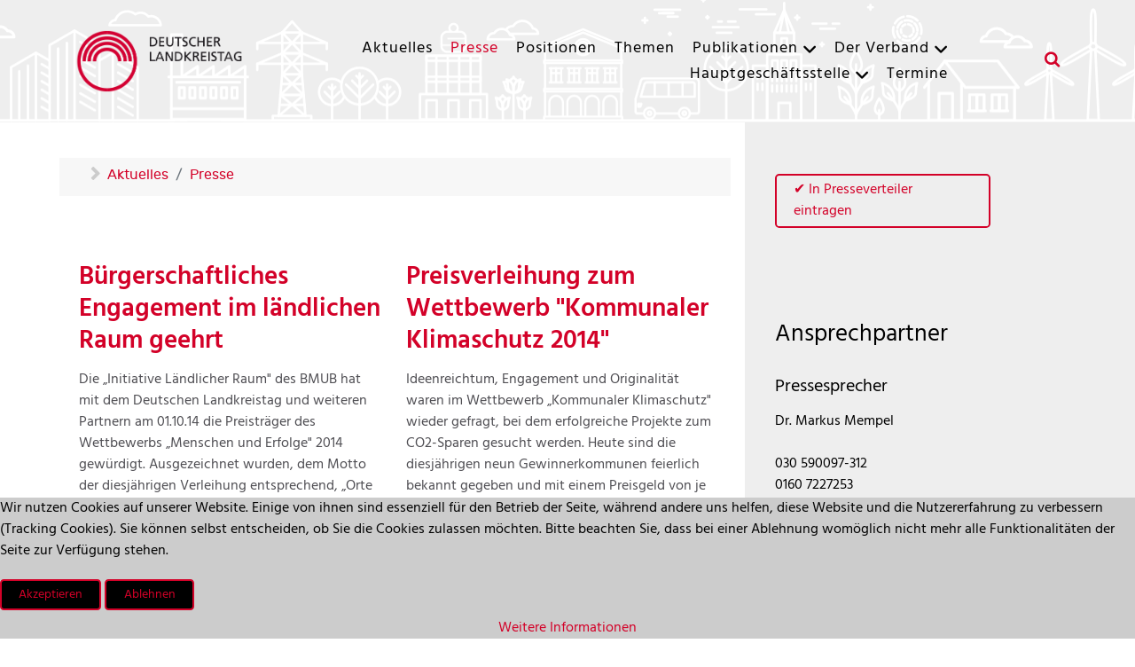

--- FILE ---
content_type: text/html; charset=utf-8
request_url: https://www.landkreistag.de/presseforum/nachrichten?start=402
body_size: 10607
content:
<!DOCTYPE html>
<html lang="de-DE" dir="ltr">
        

<head>
<script type="text/javascript">  (function(){    function blockCookies(disableCookies, disableLocal, disableSession){    if(disableCookies == 1){    if(!document.__defineGetter__){    Object.defineProperty(document, 'cookie',{    get: function(){ return ''; },    set: function(){ return true;}    });    }else{    var oldSetter = document.__lookupSetter__('cookie');    if(oldSetter) {    Object.defineProperty(document, 'cookie', {    get: function(){ return ''; },    set: function(v){ if(v.match(/reDimCookieHint\=/) || v.match(/b0a48f234a4b90fbc62a8c3db04a2ea2\=/)) {    oldSetter.call(document, v);    }    return true;    }    });    }    }    var cookies = document.cookie.split(';');    for (var i = 0; i < cookies.length; i++) {    var cookie = cookies[i];    var pos = cookie.indexOf('=');    var name = '';    if(pos > -1){    name = cookie.substr(0, pos);    }else{    name = cookie;    } if(name.match(/reDimCookieHint/)) {    document.cookie = name + '=; expires=Thu, 01 Jan 1970 00:00:00 GMT';    }    }    }    if(disableLocal == 1){    window.localStorage.clear();    window.localStorage.__proto__ = Object.create(window.Storage.prototype);    window.localStorage.__proto__.setItem = function(){ return undefined; };    }    if(disableSession == 1){    window.sessionStorage.clear();    window.sessionStorage.__proto__ = Object.create(window.Storage.prototype);    window.sessionStorage.__proto__.setItem = function(){ return undefined; };    }    }    blockCookies(1,1,1);    }()); </script>


    
            <meta name="viewport" content="width=device-width, initial-scale=1.0">
        <meta http-equiv="X-UA-Compatible" content="IE=edge" />
        

        
            
         <meta charset="utf-8">
	<meta name="och:class" content="ComContent">
	<meta name="och:twittercard" content="true">
	<meta name="twitter:card" content="summary">
	<meta name="twitter:site" content="@DLTonline">
	<meta name="twitter:title" content="Kurzmeldungen">
	<meta name="twitter:description" content="Deutscher Landkreistag - der kommunale Spitzenverband der 294 Landkreise">
	<meta name="twitter:image" content="https://www.landkreistag.de/images/stories/allgemein/hasselhaus.jpg">
	<meta name="och:opengraph" content="true">
	<meta property="og:type" content="article">
	<meta property="og:url" content="https://www.landkreistag.de/presseforum/nachrichten?start=402">
	<meta property="og:title" content="Kurzmeldungen">
	<meta property="og:image" content="https://www.landkreistag.de/images/stories/allgemein/hasselhaus.jpg">
	<meta property="og:image:width" content="175">
	<meta property="og:image:height" content="233">
	<meta property="og:site_name" content="Deutscher Landkreistag (DLT)">
	<meta property="og:description" content="Deutscher Landkreistag - der kommunale Spitzenverband der 294 Landkreise">
	<meta property="og:image:alt" content="Kurzmeldungen">
	<meta name="description" content="Deutscher Landkreistag - der kommunale Spitzenverband der 294 Landkreise">
	<meta name="generator" content="Joomla! - Open Source Content Management">
	<title>Kurzmeldungen – Deutscher Landkreistag (DLT)</title>
	<link href="/presseforum/nachrichten?format=feed&amp;type=rss" rel="alternate" type="application/rss+xml" title="Kurzmeldungen – Deutscher Landkreistag (DLT)">
	<link href="/presseforum/nachrichten?format=feed&amp;type=atom" rel="alternate" type="application/atom+xml" title="Kurzmeldungen – Deutscher Landkreistag (DLT)">
	<link href="/favicon.ico" rel="icon" type="image/vnd.microsoft.icon">

    <link href="/plugins/system/cookiehint/css/red.css?3173ff" rel="stylesheet">
	<link href="/media/plg_system_jcepro/site/css/content.min.css?86aa0286b6232c4a5b58f892ce080277" rel="stylesheet">
	<link href="/media/gantry5/assets/css/lightcase.css" rel="stylesheet">
	<link href="/media/gantry5/engines/nucleus/css-compiled/nucleus.css" rel="stylesheet">
	<link href="/templates/rt_notio/custom/css-compiled/notio_11.css" rel="stylesheet">
	<link href="/media/gantry5/engines/nucleus/css-compiled/bootstrap5.css" rel="stylesheet">
	<link href="/media/system/css/joomla-fontawesome.min.css" rel="stylesheet">
	<link href="/media/plg_system_debug/css/debug.css" rel="stylesheet">
	<link href="/media/gantry5/assets/css/font-awesome.min.css" rel="stylesheet">
	<link href="/templates/rt_notio/custom/css-compiled/notio-joomla_11.css" rel="stylesheet">
	<link href="/templates/rt_notio/custom/css-compiled/custom_11.css" rel="stylesheet">
	<link href="/templates/rt_notio/css/animate.css" rel="stylesheet">
	<style>#redim-cookiehint-bottom {position: fixed; z-index: 99999; left: 0px; right: 0px; bottom: 0px; top: auto !important;}</style>

    <script type="application/json" class="joomla-script-options new">{"system.paths":{"root":"","rootFull":"https:\/\/www.landkreistag.de\/","base":"","baseFull":"https:\/\/www.landkreistag.de\/"},"csrf.token":"879287452418d6c0064fd9b9a6f0d90a"}</script>
	<script src="/media/system/js/core.min.js?a3d8f8"></script>
	<script src="/media/vendor/jquery/js/jquery.min.js?3.7.1"></script>
	<script src="/media/legacy/js/jquery-noconflict.min.js?504da4"></script>
	<script src="https://code.jquery.com/ui/1.11.4/jquery-ui.min.js"></script>
	<script type="application/ld+json">{"@context":"https://schema.org","@type":"BreadcrumbList","@id":"https://www.landkreistag.de/#/schema/BreadcrumbList/17","itemListElement":[{"@type":"ListItem","position":1,"item":{"@id":"https://www.landkreistag.de/","name":"Aktuelles"}},{"@type":"ListItem","position":2,"item":{"@id":"https://www.landkreistag.de/presseforum","name":"Presse"}},{"@type":"ListItem","position":3,"item":{"@id":"https://www.landkreistag.de/presseforum/nachrichten","name":"Kurzmeldungen"}}]}</script>
	<script>(function() {  if (typeof gtag !== 'undefined') {       gtag('consent', 'denied', {         'ad_storage': 'denied',         'ad_user_data': 'denied',         'ad_personalization': 'denied',         'functionality_storage': 'denied',         'personalization_storage': 'denied',         'security_storage': 'denied',         'analytics_storage': 'denied'       });     } })();</script>

    
                
</head>

    <body class="gantry site com_content view-category layout-blog no-task dir-ltr itemid-178 outline-11 g-offcanvas-left g-default g-style-preset1">
        
                    

        <div id="g-offcanvas"  data-g-offcanvas-swipe="0" data-g-offcanvas-css3="1">
                        <div class="g-grid">                        

        <div class="g-block size-100">
             <div id="mobile-menu-6511-particle" class="g-content g-particle">            <div id="g-mobilemenu-container" data-g-menu-breakpoint="51rem"></div>
            </div>
        </div>
            </div>
    </div>
        <div id="g-page-surround">
            <div class="g-offcanvas-hide g-offcanvas-toggle" role="navigation" data-offcanvas-toggle aria-controls="g-offcanvas" aria-expanded="false"><i class="fa fa-fw fa-bars"></i></div>                        

                    
                <section id="g-top" class="g-default-top section-horizontal-paddings">
                                        <div class="g-grid">                        

        <div class="g-block size-100">
             <div class="g-system-messages">
                                            <div id="system-message-container">
    </div>

            
    </div>
        </div>
            </div>
            
    </section>
        
                <section id="g-navigation" class="section-horizontal-paddings g-default-navigation">
                                        <div class="g-grid">                        

        <div class="g-block size-18">
             <div id="logo-8722-particle" class="g-content g-particle">            <a href="/" target="_self" title="Deutscher Landkreistag" aria-label="Deutscher Landkreistag" rel="home" class="g-logo">
                        <img src="/templates/rt_notio/custom/images/allgemein/logo-dlt-color.png"  alt="Deutscher Landkreistag" />
            </a>
            </div>
        </div>
                    

        <div class="g-block size-72 align-right">
             <div id="menu-6698-particle" class="g-content g-particle">            <nav class="g-main-nav" data-g-hover-expand="true">
        <ul class="g-toplevel">
                                                                                                                
        
                
        
                
        
        <li class="g-menu-item g-menu-item-type-component g-menu-item-101 g-standard  ">
                            <a class="g-menu-item-container" href="/">
                                                                <span class="g-menu-item-content">
                                    <span class="g-menu-item-title">Aktuelles</span>
            
                    </span>
                                                </a>
                                </li>
    
                                                                                                
        
                
        
                
        
        <li class="g-menu-item g-menu-item-type-component g-menu-item-102 active g-standard  ">
                            <a class="g-menu-item-container" href="/presseforum">
                                                                <span class="g-menu-item-content">
                                    <span class="g-menu-item-title">Presse</span>
            
                    </span>
                                                </a>
                                </li>
    
                                                                                                
        
                
        
                
        
        <li class="g-menu-item g-menu-item-type-component g-menu-item-109 g-standard  ">
                            <a class="g-menu-item-container" href="/positionspapiere">
                                                                <span class="g-menu-item-content">
                                    <span class="g-menu-item-title">Positionen</span>
            
                    </span>
                                                </a>
                                </li>
    
                                                                                                
        
                
        
                
        
        <li class="g-menu-item g-menu-item-type-component g-menu-item-26 g-standard  ">
                            <a class="g-menu-item-container" href="/themen">
                                                                <span class="g-menu-item-content">
                                    <span class="g-menu-item-title">Themen</span>
            
                    </span>
                                                </a>
                                </li>
    
                                                                                                
        
                
        
                
        
        <li class="g-menu-item g-menu-item-type-component g-menu-item-179 g-parent g-standard g-menu-item-link-parent ">
                            <a class="g-menu-item-container" href="/publikationen">
                                                                <span class="g-menu-item-content">
                                    <span class="g-menu-item-title">Publikationen</span>
            
                    </span>
                    <span class="g-menu-parent-indicator" data-g-menuparent=""></span>                            </a>
                                                                            <ul class="g-dropdown g-inactive g-no-animation g-dropdown-right">
            <li class="g-dropdown-column">
                        <div class="g-grid">
                        <div class="g-block size-100">
            <ul class="g-sublevel">
                <li class="g-level-1 g-go-back">
                    <a class="g-menu-item-container" href="#" data-g-menuparent=""><span>Back</span></a>
                </li>
                                                                                                                    
        
                
        
                
        
        <li class="g-menu-item g-menu-item-type-component g-menu-item-180  ">
                            <a class="g-menu-item-container" href="/publikationen/schriften-des-dlt">
                                                                <span class="g-menu-item-content">
                                    <span class="g-menu-item-title">DLT-Schriftenreihe</span>
            
                    </span>
                                                </a>
                                </li>
    
                                                                                                
        
                
        
                
        
        <li class="g-menu-item g-menu-item-type-component g-menu-item-181  ">
                            <a class="g-menu-item-container" href="/publikationen/fachzeitschrift-qder-landkreisq">
                                                                <span class="g-menu-item-content">
                                    <span class="g-menu-item-title">Fachzeitschrift „Der Landkreis“</span>
            
                    </span>
                                                </a>
                                </li>
    
                                                                                                
        
                
        
                
        
        <li class="g-menu-item g-menu-item-type-component g-menu-item-184  ">
                            <a class="g-menu-item-container" href="/publikationen/schriften-zum-kommunalrecht">
                                                                <span class="g-menu-item-content">
                                    <span class="g-menu-item-title">Schriftenreihe Kommunalrecht</span>
            
                    </span>
                                                </a>
                                </li>
    
                                                                                                
        
                
        
                
        
        <li class="g-menu-item g-menu-item-type-component g-menu-item-185  ">
                            <a class="g-menu-item-container" href="/publikationen/weitere-publikationen">
                                                                <span class="g-menu-item-content">
                                    <span class="g-menu-item-title">weitere Publikationen</span>
            
                    </span>
                                                </a>
                                </li>
    
    
            </ul>
        </div>
            </div>

            </li>
        </ul>
            </li>
    
                                                                                                
        
                
        
                
        
        <li class="g-menu-item g-menu-item-type-component g-menu-item-30 g-parent g-standard g-menu-item-link-parent ">
                            <a class="g-menu-item-container" href="/der-verband">
                                                                <span class="g-menu-item-content">
                                    <span class="g-menu-item-title">Der Verband</span>
            
                    </span>
                    <span class="g-menu-parent-indicator" data-g-menuparent=""></span>                            </a>
                                                                            <ul class="g-dropdown g-inactive g-no-animation g-dropdown-left">
            <li class="g-dropdown-column">
                        <div class="g-grid">
                        <div class="g-block size-100">
            <ul class="g-sublevel">
                <li class="g-level-1 g-go-back">
                    <a class="g-menu-item-container" href="#" data-g-menuparent=""><span>Back</span></a>
                </li>
                                                                                                                    
        
                
        
                
        
        <li class="g-menu-item g-menu-item-type-component g-menu-item-215  ">
                            <a class="g-menu-item-container" href="/der-verband/verbandsspitze">
                                                                <span class="g-menu-item-content">
                                    <span class="g-menu-item-title">Verbandsspitze</span>
            
                    </span>
                                                </a>
                                </li>
    
                                                                                                
        
                
        
                
        
        <li class="g-menu-item g-menu-item-type-component g-menu-item-33  ">
                            <a class="g-menu-item-container g-menu-item-title" href="/der-verband/landesverbaende">
                                                                <span class="g-menu-item-content">
                                    <span class="g-menu-item-title">Mitglieder</span>
            
                    </span>
                                                </a>
                                </li>
    
                                                                                                
        
                
        
                
        
        <li class="g-menu-item g-menu-item-type-component g-menu-item-34  ">
                            <a class="g-menu-item-container" href="/der-verband/gremien">
                                                                <span class="g-menu-item-content">
                                    <span class="g-menu-item-title">Gremien</span>
            
                    </span>
                                                </a>
                                </li>
    
                                                                                                
        
                
        
                
        
        <li class="g-menu-item g-menu-item-type-component g-menu-item-45  ">
                            <a class="g-menu-item-container" href="/der-verband/fachausschuesse">
                                                                <span class="g-menu-item-content">
                                    <span class="g-menu-item-title">Fachausschüsse</span>
            
                    </span>
                                                </a>
                                </li>
    
                                                                                                
        
                
        
                
        
        <li class="g-menu-item g-menu-item-type-component g-menu-item-35  ">
                            <a class="g-menu-item-container" href="/der-verband/satzung">
                                                                <span class="g-menu-item-content">
                                    <span class="g-menu-item-title">Satzung</span>
            
                    </span>
                                                </a>
                                </li>
    
                                                                                                
        
                
        
                
        
        <li class="g-menu-item g-menu-item-type-component g-menu-item-36  ">
                            <a class="g-menu-item-container" href="/der-verband/geschichte">
                                                                <span class="g-menu-item-content">
                                    <span class="g-menu-item-title">Geschichte</span>
            
                    </span>
                                                </a>
                                </li>
    
                                                                                                
        
                
        
                
        
        <li class="g-menu-item g-menu-item-type-component g-menu-item-474  ">
                            <a class="g-menu-item-container" href="/der-verband/verein-fuer-geschichte">
                                                                <span class="g-menu-item-content">
                                    <span class="g-menu-item-title">Verein für Geschichte</span>
            
                    </span>
                                                </a>
                                </li>
    
                                                                                                
        
                
        
                
        
        <li class="g-menu-item g-menu-item-type-component g-menu-item-135  ">
                            <a class="g-menu-item-container" href="/der-verband/bundesvereinigung-der-kommunalen-spitzenverbaende">
                                                                <span class="g-menu-item-content">
                                    <span class="g-menu-item-title">Bundesvereinigung</span>
            
                    </span>
                                                </a>
                                </li>
    
    
            </ul>
        </div>
            </div>

            </li>
        </ul>
            </li>
    
                                                                                                
        
                
        
                
        
        <li class="g-menu-item g-menu-item-type-component g-menu-item-31 g-parent g-standard g-menu-item-link-parent ">
                            <a class="g-menu-item-container" href="/hauptgeschaeftsstelle-europabuero">
                                                                <span class="g-menu-item-content">
                                    <span class="g-menu-item-title">Hauptgeschäftsstelle</span>
            
                    </span>
                    <span class="g-menu-parent-indicator" data-g-menuparent=""></span>                            </a>
                                                                            <ul class="g-dropdown g-inactive g-no-animation g-dropdown-right">
            <li class="g-dropdown-column">
                        <div class="g-grid">
                        <div class="g-block size-100">
            <ul class="g-sublevel">
                <li class="g-level-1 g-go-back">
                    <a class="g-menu-item-container" href="#" data-g-menuparent=""><span>Back</span></a>
                </li>
                                                                                                                    
        
                
        
                
        
        <li class="g-menu-item g-menu-item-type-component g-menu-item-37  ">
                            <a class="g-menu-item-container" href="/hauptgeschaeftsstelle-europabuero/geschaeftsverteilung">
                                                                <span class="g-menu-item-content">
                                    <span class="g-menu-item-title">Geschäftsverteilung</span>
            
                    </span>
                                                </a>
                                </li>
    
                                                                                                
        
                
        
                
        
        <li class="g-menu-item g-menu-item-type-component g-menu-item-49  ">
                            <a class="g-menu-item-container" href="/hauptgeschaeftsstelle-europabuero/mitarbeiter">
                                                                <span class="g-menu-item-content">
                                    <span class="g-menu-item-title">Mitarbeiter</span>
            
                    </span>
                                                </a>
                                </li>
    
                                                                                                
        
                
        
                
        
        <li class="g-menu-item g-menu-item-type-component g-menu-item-38  ">
                            <a class="g-menu-item-container" href="/hauptgeschaeftsstelle-europabuero/anreise">
                                                                <span class="g-menu-item-content">
                                    <span class="g-menu-item-title">Anreise</span>
            
                    </span>
                                                </a>
                                </li>
    
                                                                                                
        
                
        
                
        
        <li class="g-menu-item g-menu-item-type-component g-menu-item-39  ">
                            <a class="g-menu-item-container" href="/hauptgeschaeftsstelle-europabuero/ausbildung-fuer-rechtsrefendare">
                                                                <span class="g-menu-item-content">
                                    <span class="g-menu-item-title">Ausbildung</span>
            
                    </span>
                                                </a>
                                </li>
    
                                                                                                
        
                
        
                
        
        <li class="g-menu-item g-menu-item-type-component g-menu-item-227  ">
                            <a class="g-menu-item-container" href="/hauptgeschaeftsstelle-europabuero/stellenangebote">
                                                                <span class="g-menu-item-content">
                                    <span class="g-menu-item-title">Stellenangebote</span>
            
                    </span>
                                                </a>
                                </li>
    
    
            </ul>
        </div>
            </div>

            </li>
        </ul>
            </li>
    
                                                                                                
        
                
        
                
        
        <li class="g-menu-item g-menu-item-type-component g-menu-item-207 g-standard  ">
                            <a class="g-menu-item-container" href="/termine">
                                                                <span class="g-menu-item-content">
                                    <span class="g-menu-item-title">Termine</span>
            
                    </span>
                                                </a>
                                </li>
    
    
        </ul>
    </nav>
            </div>
        </div>
                    

        <div class="g-block size-10">
             <div id="search-9887-particle" class="g-content g-particle">            <div class="g-search ">
		<a href="#g-search-search-9887" data-rel="lightcase" title="">
			<i class="fa fa-search" aria-hidden="true"></i>
		</a>

		<div id="g-search-search-9887" class="g-search-lightcase">
							<form action="/suche" method="get">
					<input type="text" name="q" placeholder="Suchbegriff" size="30" maxlength="200" value="">
				</form>
					</div>

	</div>
            </div>
        </div>
            </div>
            
    </section>
    
                                
    
    
                <section id="g-container-main" class="g-wrapper section-horizontal-paddings bgweiss">
                            <div class="g-grid">                        

        <div class="g-block size-67">
             <div class="g-container">        <section id="g-mainbar" class="g-default-main">
                                        <div class="g-grid">                        

        <div class="g-block size-100">
             <div class="g-content">
                                    <div class="platform-content"><div class="position-2 moduletable ">
        <nav class="mod-breadcrumbs__wrapper" aria-label="Breadcrumbs">
    <ol class="mod-breadcrumbs breadcrumb px-3 py-2">
                    <li class="mod-breadcrumbs__divider float-start">
                <span class="divider icon-location icon-fw" aria-hidden="true"></span>
            </li>
        
        <li class="mod-breadcrumbs__item breadcrumb-item"><a href="/" class="pathway"><span>Aktuelles</span></a></li><li class="mod-breadcrumbs__item breadcrumb-item"><a href="/presseforum" class="pathway"><span>Presse</span></a></li>    </ol>
    </nav>
</div></div>
            
        </div>
        </div>
            </div>
                            <div class="g-grid">                        

        <div class="g-block size-100">
             <div class="g-content">
                                                            <div class="platform-content container"><div class="row"><div class="col"><div class="com-content-category-blog blog" itemscope itemtype="https://schema.org/Blog">
    
    




                                <div class="com-content-category-blog__items blog-items  columns-2">
                    <div class="com-content-category-blog__item blog-item"
                 itemprop="blogPost" itemscope itemtype="https://schema.org/BlogPosting">
                

<div class="item-content">
    
        <div class="page-header">
                    <h2>
                                    <a href="/presseforum/nachrichten/1490-kurzmeldung-vom-1-oktober-2014">
                        Bürgerschaftliches Engagement im ländlichen Raum geehrt                    </a>
                            </h2>
        
        
        
            </div>

    
        
        
    
        
    <p>Die „Initiative Ländlicher Raum" des BMUB hat mit dem Deutschen Landkreistag und weiteren Partnern am 01.10.14 die Preisträger des Wettbewerbs „Menschen und Erfolge" 2014 gewürdigt. Ausgezeichnet wurden, dem Motto der diesjährigen Verleihung entsprechend, „Orte der Kultur und Begegnung", also solche Projekte, die die kulturelle Infrastruktur im ländlichen Raum im besonderen Maß fördern und erhalten.</p>

                        <dl class="article-info text-muted">

            <dt class="article-info-term">
                        Details                    </dt>

        
        
                    <dd class="category-name">
    <span class="icon-folder-open icon-fw" aria-hidden="true"></span>                        Kategorie: <a href="/presseforum/nachrichten">Nachrichten</a>    </dd>
        
        
                    <dd class="published">
    <span class="icon-calendar icon-fw" aria-hidden="true"></span>
    <time datetime="2014-10-01T02:00:00+02:00">
        Veröffentlicht: 01. Oktober 2014    </time>
</dd>
        
    
            
        
            </dl>
                    
    
        
<p class="readmore">
            <a class="btn btn-secondary" href="/presseforum/nachrichten/1490-kurzmeldung-vom-1-oktober-2014" aria-label="Weiterlesen: Bürgerschaftliches Engagement im ländlichen Raum geehrt">
            <span class="icon-chevron-right" aria-hidden="true"></span>            Weiterlesen &hellip;        </a>
    </p>

    
    
        </div>
            </div>
                    <div class="com-content-category-blog__item blog-item"
                 itemprop="blogPost" itemscope itemtype="https://schema.org/BlogPosting">
                

<div class="item-content">
    
        <div class="page-header">
                    <h2>
                                    <a href="/presseforum/nachrichten/1479-kurzmeldung-vom-25-9-2014">
                         Preisverleihung zum Wettbewerb &quot;Kommunaler Klimaschutz 2014&quot;                    </a>
                            </h2>
        
        
        
            </div>

    
        
        
    
        
    <p>Ideenreichtum, Engagement und Originalität waren im Wettbewerb „Kommunaler Klimaschutz" wieder gefragt, bei dem erfolgreiche Projekte zum CO2-Sparen gesucht werden. Heute sind die diesjährigen neun Gewinnerkommunen feierlich bekannt gegeben und mit einem Preisgeld von je 30.000 Euro belohnt worden.</p>
<p>Seit 2009 loben das Bundesumweltministerium und das beim Deutschen Institut für Urbanistik angesiedelte Service- und Kompetenzzentrum: Kommunaler Klimaschutz gemeinsam den Wettbewerb aus. Kooperationspartner sind der Deutsche Städtetag, der Deutsche Landkreistag und der Deutsche Städte- und Gemeindebund.</p>

                        <dl class="article-info text-muted">

            <dt class="article-info-term">
                        Details                    </dt>

        
        
                    <dd class="category-name">
    <span class="icon-folder-open icon-fw" aria-hidden="true"></span>                        Kategorie: <a href="/presseforum/nachrichten">Nachrichten</a>    </dd>
        
        
                    <dd class="published">
    <span class="icon-calendar icon-fw" aria-hidden="true"></span>
    <time datetime="2014-09-25T02:00:00+02:00">
        Veröffentlicht: 25. September 2014    </time>
</dd>
        
    
            
        
            </dl>
                    
    
        
<p class="readmore">
            <a class="btn btn-secondary" href="/presseforum/nachrichten/1479-kurzmeldung-vom-25-9-2014" aria-label="Weiterlesen:  Preisverleihung zum Wettbewerb &quot;Kommunaler Klimaschutz 2014&quot;">
            <span class="icon-chevron-right" aria-hidden="true"></span>            Weiterlesen &hellip;        </a>
    </p>

    
    
        </div>
            </div>
                    <div class="com-content-category-blog__item blog-item"
                 itemprop="blogPost" itemscope itemtype="https://schema.org/BlogPosting">
                

<div class="item-content">
    
        <div class="page-header">
                    <h2>
                                    <a href="/presseforum/nachrichten/1404-kurzmeldung-vom-4-juni-2014">
                        Tag der Regionen 2014                    </a>
                            </h2>
        
        
        
            </div>

    
        
        
    
        
    <p>Der Tag der Regionen bringt alljährlich Landwirte, Handwerker, Vereine, Initiativen, Verbände, Betriebe und viele weitere Engagierte zusammen. Ab dem 26. September bis 12. Oktober präsentieren diese Akteure in ganz Deutschland die Stärken der Regionen und die Vorteile regionalen Wirtschaftens.</p>

                        <dl class="article-info text-muted">

            <dt class="article-info-term">
                        Details                    </dt>

        
        
                    <dd class="category-name">
    <span class="icon-folder-open icon-fw" aria-hidden="true"></span>                        Kategorie: <a href="/presseforum/nachrichten">Nachrichten</a>    </dd>
        
        
                    <dd class="published">
    <span class="icon-calendar icon-fw" aria-hidden="true"></span>
    <time datetime="2014-09-22T02:00:00+02:00">
        Veröffentlicht: 22. September 2014    </time>
</dd>
        
    
            
        
            </dl>
                    
    
        
<p class="readmore">
            <a class="btn btn-secondary" href="/presseforum/nachrichten/1404-kurzmeldung-vom-4-juni-2014" aria-label="Weiterlesen: Tag der Regionen 2014">
            <span class="icon-chevron-right" aria-hidden="true"></span>            Weiterlesen &hellip;        </a>
    </p>

    
    
        </div>
            </div>
                    <div class="com-content-category-blog__item blog-item"
                 itemprop="blogPost" itemscope itemtype="https://schema.org/BlogPosting">
                

<div class="item-content">
    
        <div class="page-header">
                    <h2>
                                    <a href="/presseforum/nachrichten/1476-kurzmeldung-vom-10-9-2014">
                        Preisverleihung: Kommune bewegt Welt                    </a>
                            </h2>
        
        
        
            </div>

    
        
        
    
        
    <p>Knapp 60 Kommunen haben sich gemeinsam mit Migranten- und zivilgesellschaftlichen Organisationen am ersten Wettbewerb „Kommune bewegt Welt" beteiligt. Die drei Preisträger wird der Schirmherr des Wettbewerbs, Bundesentwicklungsminister Dr. Gerd Müller, am 15. September 2014 im Ulmer Stadthaus ehren. Neben den drei ausgelobten Preisen im Gesamtwert von 50.000 Euro</p>

                        <dl class="article-info text-muted">

            <dt class="article-info-term">
                        Details                    </dt>

        
        
                    <dd class="category-name">
    <span class="icon-folder-open icon-fw" aria-hidden="true"></span>                        Kategorie: <a href="/presseforum/nachrichten">Nachrichten</a>    </dd>
        
        
                    <dd class="published">
    <span class="icon-calendar icon-fw" aria-hidden="true"></span>
    <time datetime="2014-09-10T02:00:00+02:00">
        Veröffentlicht: 10. September 2014    </time>
</dd>
        
    
            
        
            </dl>
                    
    
        
<p class="readmore">
            <a class="btn btn-secondary" href="/presseforum/nachrichten/1476-kurzmeldung-vom-10-9-2014" aria-label="Weiterlesen: Preisverleihung: Kommune bewegt Welt">
            <span class="icon-chevron-right" aria-hidden="true"></span>            Weiterlesen &hellip;        </a>
    </p>

    
    
        </div>
            </div>
                    <div class="com-content-category-blog__item blog-item"
                 itemprop="blogPost" itemscope itemtype="https://schema.org/BlogPosting">
                

<div class="item-content">
    
        <div class="page-header">
                    <h2>
                                    <a href="/presseforum/nachrichten/1449-kurzmeldung-vom-13-8-2014">
                        Modellkommune E-Government                    </a>
                            </h2>
        
        
        
            </div>

    
        
        
    
        
    <p>In der zweiten Bewerbungsrunde des Pilotvorhabens "Modellkommune E-Government" überzeugten die Städte Halle (Saale), Ibbenbüren und Norderstedt sowie der Heidekreis und der Ortenaukreis.<br /><br />Bei dem von den kommunalen Spitzenverbänden und dem Bundesministerium des Innern gemeinsam durchgeführten Modellvorhaben wurden die Modellkommunen nach bestimmten Bewertungskriterien wie Breitenwirkung, Prozessoptimierung, Kooperationsbereitschaft, Adressatenorientierung, Messbarkeit und ebenenübergreifender Herangehensweise ausgewählt.</p>

                        <dl class="article-info text-muted">

            <dt class="article-info-term">
                        Details                    </dt>

        
        
                    <dd class="category-name">
    <span class="icon-folder-open icon-fw" aria-hidden="true"></span>                        Kategorie: <a href="/presseforum/nachrichten">Nachrichten</a>    </dd>
        
        
                    <dd class="published">
    <span class="icon-calendar icon-fw" aria-hidden="true"></span>
    <time datetime="2014-08-13T02:00:00+02:00">
        Veröffentlicht: 13. August 2014    </time>
</dd>
        
    
            
        
            </dl>
                    
    
        
<p class="readmore">
            <a class="btn btn-secondary" href="/presseforum/nachrichten/1449-kurzmeldung-vom-13-8-2014" aria-label="Weiterlesen: Modellkommune E-Government">
            <span class="icon-chevron-right" aria-hidden="true"></span>            Weiterlesen &hellip;        </a>
    </p>

    
    
        </div>
            </div>
                    <div class="com-content-category-blog__item blog-item"
                 itemprop="blogPost" itemscope itemtype="https://schema.org/BlogPosting">
                

<div class="item-content">
    
        <div class="page-header">
                    <h2>
                                    <a href="/presseforum/nachrichten/1418-kurzmeldung-vom-4-7-2014">
                         Landkreis Osnabrück und Rhein-Hunsrück-Kreis mit europäischem Klimaschutz-Preis ausgezeichnet                    </a>
                            </h2>
        
        
        
            </div>

    
        
        
    
        
    <p>Gleich zwei Mitglieder des Innovationsrings „Kreis-verwaltung der Zukunft" des Deutschen Landkreistages sind Sieger der Champions League für Erneuerbare Energien 2014 (RES Champions League): Der Landkreis Osnabrück (erster Platz in der Kategorie über 150.000 Einwohner) und der Rhein-Hunsrück-Kreis (zweiter Platz in der Kategorie bis 150.000 Ein-wohner). Der europäische Wettbewerb vergleicht Kommunen, die sich besonders für den Einsatz erneuerbarer Energien en-gagieren. „Für uns ist diese Ehrung ein großer Ansporn, den Weg in Richtung 100 Prozent erneuerbare Energien konsequent weiter zu gehen", waren sich die Landräte Dr. Michael Lübbersmann und Bertram Fleck bei der Preisverleihung in Brüssel einig.</p>

                        <dl class="article-info text-muted">

            <dt class="article-info-term">
                        Details                    </dt>

        
        
                    <dd class="category-name">
    <span class="icon-folder-open icon-fw" aria-hidden="true"></span>                        Kategorie: <a href="/presseforum/nachrichten">Nachrichten</a>    </dd>
        
        
                    <dd class="published">
    <span class="icon-calendar icon-fw" aria-hidden="true"></span>
    <time datetime="2014-07-04T02:00:00+02:00">
        Veröffentlicht: 04. Juli 2014    </time>
</dd>
        
    
            
        
            </dl>
                    
    
        
<p class="readmore">
            <a class="btn btn-secondary" href="/presseforum/nachrichten/1418-kurzmeldung-vom-4-7-2014" aria-label="Weiterlesen:  Landkreis Osnabrück und Rhein-Hunsrück-Kreis mit europäischem Klimaschutz-Preis ausgezeichnet">
            <span class="icon-chevron-right" aria-hidden="true"></span>            Weiterlesen &hellip;        </a>
    </p>

    
    
        </div>
            </div>
            </div>

    <div class="items-more">
        
<ol class="nav nav-tabs nav-stacked">
			<li>
			<a href="/presseforum/nachrichten/1412-kurzmeldung-vom-25-juni-2014">
				RAL Gütezeichen als Vorteil im Standortwettbewerb</a>
		</li>
			<li>
			<a href="/presseforum/nachrichten/1411-kurzmeldung-vom-24-6-2014">
				BKM-Preis Kulturelle Bildung verliehen</a>
		</li>
			<li>
			<a href="/presseforum/nachrichten/1407-kurzmeldung-vom-13-juni-2014">
				Föderalismusreform nicht ohne echte Einbeziehung der Kommunen</a>
		</li>
			<li>
			<a href="/presseforum/nachrichten/1371-kurzmeldung-vom-2-april-2014">
				Tarifeinigung belastet Landkreise erheblich</a>
		</li>
	</ol>
    </div>

    <div class="pagination">
        <nav class="pagination__wrapper" aria-label="Seitennummerierung">
    <ul class="pagination ms-0 mb-4">
            <li class="page-item">
        <a aria-label="Zur ersten Seite wechseln" href="/presseforum/nachrichten" class="page-link">
            <span class="icon-angle-double-left" aria-hidden="true"></span>        </a>
    </li>
            <li class="page-item">
        <a aria-label="Zur vorherigen Seite wechseln" href="/presseforum/nachrichten?start=396" class="page-link">
            <span class="icon-angle-left" aria-hidden="true"></span>        </a>
    </li>

                        <li class="page-item">
        <a aria-label="Gehe zur Seite 63" href="/presseforum/nachrichten?start=372" class="page-link">
            63        </a>
    </li>
                        <li class="page-item">
        <a aria-label="Gehe zur Seite 64" href="/presseforum/nachrichten?start=378" class="page-link">
            64        </a>
    </li>
                        <li class="page-item">
        <a aria-label="Gehe zur Seite 65" href="/presseforum/nachrichten?start=384" class="page-link">
            65        </a>
    </li>
                        <li class="page-item">
        <a aria-label="Gehe zur Seite 66" href="/presseforum/nachrichten?start=390" class="page-link">
            66        </a>
    </li>
                        <li class="page-item">
        <a aria-label="Gehe zur Seite 67" href="/presseforum/nachrichten?start=396" class="page-link">
            67        </a>
    </li>
                            <li class="active page-item">
        <a aria-current="true" aria-label="Seite 68" href="#" class="page-link">68</a>
    </li>
                        <li class="page-item">
        <a aria-label="Gehe zur Seite 69" href="/presseforum/nachrichten?start=408" class="page-link">
            69        </a>
    </li>
                        <li class="page-item">
        <a aria-label="Gehe zur Seite 70" href="/presseforum/nachrichten?start=414" class="page-link">
            70        </a>
    </li>
                        <li class="page-item">
        <a aria-label="Gehe zur Seite 71" href="/presseforum/nachrichten?start=420" class="page-link">
            71        </a>
    </li>
                        <li class="page-item">
        <a aria-label="Gehe zur Seite 72" href="/presseforum/nachrichten?start=426" class="page-link">
            72        </a>
    </li>
        
            <li class="page-item">
        <a aria-label="Zur nächsten Seite wechseln" href="/presseforum/nachrichten?start=408" class="page-link">
            <span class="icon-angle-right" aria-hidden="true"></span>        </a>
    </li>
            <li class="page-item">
        <a aria-label="Zur letzten Seite wechseln" href="/presseforum/nachrichten?start=432" class="page-link">
            <span class="icon-angle-double-right" aria-hidden="true"></span>        </a>
    </li>
    </ul>
</nav>
 </div>
                    <p class="counter"> Seite 68 von 73 </p>
        </div></div></div></div>
    
            
    </div>
        </div>
            </div>
            
    </section></div>
        </div>
                    

        <div class="g-block size-33">
             <section id="g-sidebar" class="expand-sidebar-bg expand-right g-default-sidebar 1024">
                                        <div class="g-grid">                        

        <div class="g-block size-80">
             <div id="custom-1008-particle" class="g-content g-particle">            <br/>
<div class="g-newsletter-button"><a class="g-newsletter-button-submit button button-4" href="mailto:presse@landkreistag.de?subject=Anmeldung%20DLT-Presseverteiler&body=Sehr%20geehrte%20Damen%20und%20Herren,%0D%0A%0D%0Aich%20möchte%20Sie%20bitten,%20mich%20in%20Ihren%20Presseverteiler%20aufzunehmen.%20Ich%20stimme%20zu,%20dass%20meine%20Mailadresse%20und%20mein%20Name%20zweckgebunden%20zur%20Beantwortung%20meiner%20Anfrage%20genutzt%20werden.%0D%0A%0D%0A%20Mit%20freundlichen%20Grüßen">&#10004 In Presseverteiler eintragen</a>
</div>
            </div>
        </div>
                    

        <div class="g-block size-20">
             <div class="spacer"></div>
        </div>
            </div>
                            <div class="g-grid">                        

        <div class="g-block size-100">
             <div class="spacer"></div>
        </div>
            </div>
                            <div class="g-grid">                        

        <div class="g-block size-80">
             <div id="custom-9610-particle" class="g-content g-particle">            <h3>Ansprechpartner</h3><p>
<h4>Pressesprecher</h4>
<p>Dr. Markus Mempel<br /><br /> 
030 590097-312 <br /> 
0160 7227253<br /> <a href="mailto:markus.mempel@landkreistag.de" target="_blank" rel="noopener noreferrer">markus.mempel@landkreistag.de</a><br /> <a href="mailto:presse@landkreistag.de" target="_blank" rel="noopener noreferrer">presse@landkreistag.de</a></p>
<h4>Sekretariat</h4>
<p> 030 590097-349<br/> <a href="mailto:presse@landkreistag.de">presse@landkreistag.de</a></p>
            </div>
        </div>
                    

        <div class="g-block size-20">
             <div class="spacer"></div>
        </div>
            </div>
            
    </section>
        </div>
            </div>
    
    </section>
    
        
                <footer id="g-footer" class="section-horizontal-paddings g-default-footer">
                                        <div class="g-grid">                        

        <div class="g-block size-25 button-4">
             <div id="simplemenu-4139-particle" class="g-content g-particle">            <div class="g-simplemenu-particle ">
    
        <div class="g-simplemenu-container">
        <h6>DLT Social</h6>
        <ul class="g-simplemenu">
                        <li>
                                <i class="x-twitter"></i>
                                <a target="_blank" href="https://twitter.com/DLTonline" title="Twitter / X">Twitter / X</a>
            </li>
                        <li>
                                <i class="fa fa-linkedin-square"></i>
                                <a target="_blank" href="https://www.linkedin.com/company/deutscher-landkreistag/" title="LinkedIn">LinkedIn</a>
            </li>
                        <li>
                                <i class="fa fa-youtube-play"></i>
                                <a target="_blank" href="https://www.youtube.com/channel/UCka6L0gSicC4TcaMCz5LCjA" title="YouTube">YouTube</a>
            </li>
                        <li>
                                <i class="fa fa-rss-square"></i>
                                <a target="_self" href="/presseforum/rss-feed" title="RSS">RSS</a>
            </li>
                    </ul>
    </div>

</div>
            </div>
        </div>
                    

        <div class="g-block size-25">
             <div id="simplemenu-8739-particle" class="g-content g-particle">            <div class="g-simplemenu-particle ">
    
        <div class="g-simplemenu-container">
        <h6>DLT intern</h6>
        <ul class="g-simplemenu">
                        <li>
                                <i class="fa fa-at"></i>
                                <a target="_self" href="/interner-bereich/intranet" title="DLT-Online">DLT-Online</a>
            </li>
                        <li>
                                <i class="fa fa-user-circle-o"></i>
                                <a target="_self" href="/interner-bereich/foren" title="Foren">Foren</a>
            </li>
                    </ul>
    </div>

</div>
            </div>
        </div>
                    

        <div class="g-block size-25">
             <div id="simplemenu-2747-particle" class="g-content g-particle">            <div class="g-simplemenu-particle ">
    
        <div class="g-simplemenu-container">
        <h6>Die Landkreise</h6>
        <ul class="g-simplemenu">
                        <li>
                                <i class="fas fa-map-marker"></i>
                                <a target="_self" href="/der-verband/landesverbaende/mittelbare-mitglieder" title="Landkreise und Landräte">Landkreise und Landräte</a>
            </li>
                        <li>
                                <i class="fas fa-map-marker"></i>
                                <a target="_self" href="/aufgaben-der-kreise" title="Aufgabenprofil">Aufgabenprofil</a>
            </li>
                    </ul>
    </div>

</div>
            </div>
        </div>
                    

        <div class="g-block size-25">
             <div id="simplemenu-7642-particle" class="g-content g-particle">            <div class="g-simplemenu-particle ">
    
        <div class="g-simplemenu-container">
        <h6>Rechtliches</h6>
        <ul class="g-simplemenu">
                        <li>
                                <i class="fa fa-info-circle"></i>
                                <a target="_self" href="/impressum" title="Impressum">Impressum</a>
            </li>
                        <li>
                                <i class="fa fa-user-secret"></i>
                                <a target="_self" href="/datenschutz" title="Datenschutz">Datenschutz</a>
            </li>
                    </ul>
    </div>

</div>
            </div>
        </div>
            </div>
                            <div class="g-grid">                        

        <div class="g-block size-100">
             <div id="totop-4581-particle" class="g-content g-particle">            <div class="g-totop right g-particle">
    <div class="g-totop">
        <a href="#" id="g-totop" rel="nofollow">
            <i class="fa fa-chevron-circle-up"></i>            Seitenanfang                    </a>
    </div>
</div>
            </div>
        </div>
            </div>
            
    </footer>
        
                <section id="g-copyright" class="g-default-copyright section-horizontal-paddings">
                                        <div class="g-grid">                        

        <div class="g-block size-100 center">
             <div id="copyright-7146-particle" class="g-content g-particle">            &copy;
    2009 -     2023
    Deutscher Landkreistag
            </div>
        </div>
            </div>
            
    </section>
    
                        

        </div>
                    

                        <script type="text/javascript" src="/media/gantry5/assets/js/main.js"></script>
    <script type="text/javascript" src="/media/gantry5/assets/js/lightcase.js"></script>
    <script type="text/javascript">jQuery(document).ready(function($) { jQuery('[data-rel^=lightcase]').lightcase({maxWidth: '100%', maxHeight: '100%', video: {width: '1280', height: '720'}}); });</script>
    

    

        
    
<div id="redim-cookiehint-bottom">   <div id="redim-cookiehint">     <div class="cookiecontent">   <p>Wir nutzen Cookies auf unserer Website. Einige von ihnen sind essenziell für den Betrieb der Seite, während andere uns helfen, diese Website und die Nutzererfahrung zu verbessern (Tracking Cookies). Sie können selbst entscheiden, ob Sie die Cookies zulassen möchten. Bitte beachten Sie, dass bei einer Ablehnung womöglich nicht mehr alle Funktionalitäten der Seite zur Verfügung stehen.</p>    </div>     <div class="cookiebuttons">        <a id="cookiehintsubmit" onclick="return cookiehintsubmit(this);" href="https://www.landkreistag.de/presseforum/nachrichten?start=402&amp;rCH=2"         class="btn">Akzeptieren</a>           <a id="cookiehintsubmitno" onclick="return cookiehintsubmitno(this);" href="https://www.landkreistag.de/presseforum/nachrichten?start=402&amp;rCH=-2"           class="btn">Ablehnen</a>          <div class="text-center" id="cookiehintinfo">                <a target="_self" href="https://landkreistag.de/datenschutz">Weitere Informationen</a>                      </div>      </div>     <div class="clr"></div>   </div> </div>     <script type="text/javascript">        document.addEventListener("DOMContentLoaded", function(event) {         if (!navigator.cookieEnabled){           document.getElementById('redim-cookiehint-bottom').remove();         }       });        function cookiehintfadeOut(el) {         el.style.opacity = 1;         (function fade() {           if ((el.style.opacity -= .1) < 0) {             el.style.display = "none";           } else {             requestAnimationFrame(fade);           }         })();       }         function cookiehintsubmit(obj) {         document.cookie = 'reDimCookieHint=1; expires=Sun, 01 Feb 2026 23:59:59 GMT;57; path=/';         cookiehintfadeOut(document.getElementById('redim-cookiehint-bottom'));         return true;       }        function cookiehintsubmitno(obj) {         document.cookie = 'reDimCookieHint=-1; expires=0; path=/';         cookiehintfadeOut(document.getElementById('redim-cookiehint-bottom'));         return true;       }     </script>  
</body>
</html>
